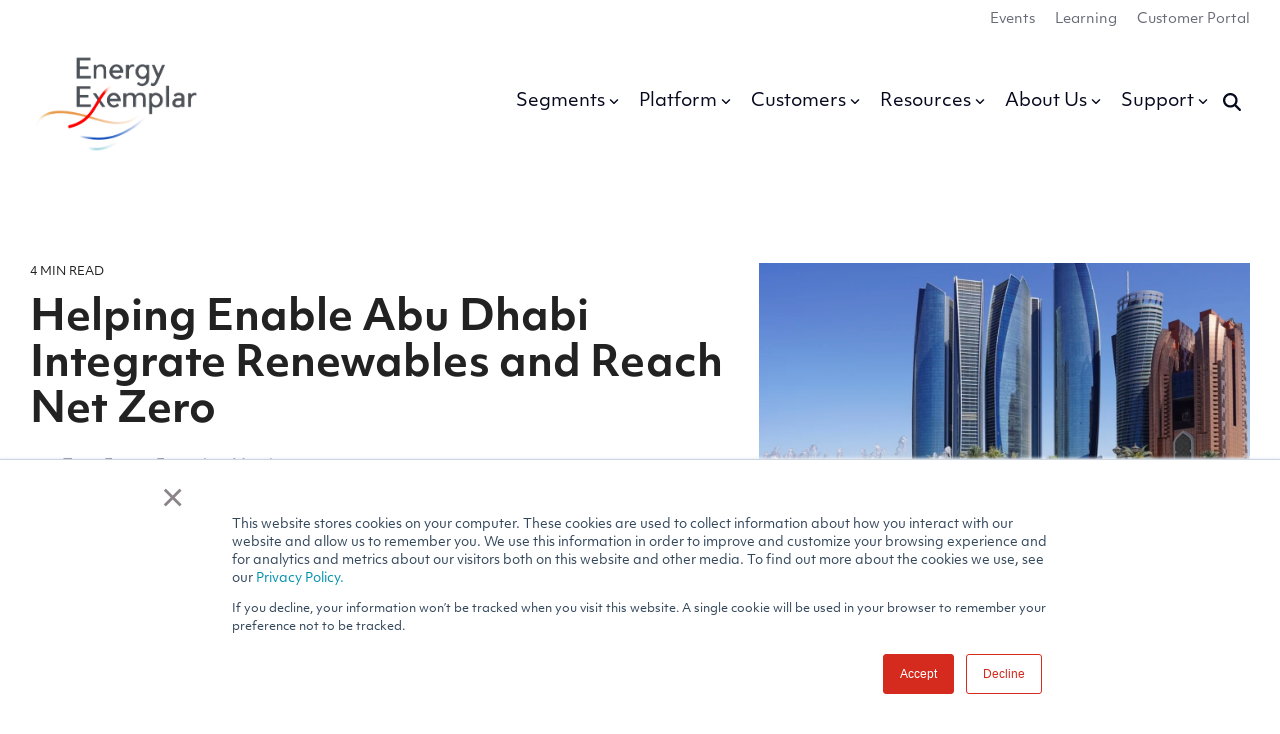

--- FILE ---
content_type: text/css
request_url: https://www.energyexemplar.com/hubfs/hub_generated/template_assets/1/168054468266/1767976027871/template_child.min.css
body_size: 161
content:
.cta-five,.cta-four,.cta-primary,.cta-secondary,.cta-tertiary{text-align:center}.cta-secondary,.cta-secondary:active,.hhs-alt-nav .hhs-header-menu .hs-menu-wrapper.hs-menu-flow-horizontal>ul li .mega-menu a.cta-secondary,.hhs-header-menu .hs-menu-wrapper.hs-menu-flow-horizontal>ul li .mega-menu a.cta-secondary,.hhs-top-bar .hs-menu-wrapper.hs-menu-flow-horizontal>ul li .mega-menu a.cta-secondary{background:#fff}.icon-force .icon-con img{max-width:40px;min-width:20px;width:40px}.hhs-foot-nav-col h5 a{color:#6a6b78}.hhs-foot-nav-col h5 a:hover{color:#d52b1e}@media (min-width:576px) and (max-width:767px){.table-of-contents{height:auto!important}}#comments-listing .comment-body p,.blog-post h2,.blog-post h3,.blog-post h4,.blog-post h5,.blog-post h6,.blog-post li,.blog-post ol,.blog-post p,.blog-post span,.cta-primary,.cta-primary:active,.cta-secondary,.cta-secondary:active,.hhs-alt-nav .hhs-header-menu .hs-menu-wrapper.hs-menu-flow-horizontal>ul li .mega-menu a.cta-primary,.hhs-alt-nav .hhs-header-menu .hs-menu-wrapper.hs-menu-flow-horizontal>ul li .mega-menu a.cta-secondary,.hhs-header-menu .hs-menu-wrapper.hs-menu-flow-horizontal>ul li .mega-menu a.cta-primary,.hhs-header-menu .hs-menu-wrapper.hs-menu-flow-horizontal>ul li .mega-menu a.cta-secondary,.hhs-top-bar .hs-menu-wrapper.hs-menu-flow-horizontal>ul li .mega-menu a.cta-primary,.hhs-top-bar .hs-menu-wrapper.hs-menu-flow-horizontal>ul li .mega-menu a.cta-secondary,blockquote,body,h1,h1.blog-post__title,h2,h3,h4,h5,h6,li,ol,p{font-family:objektiv-mk1,Helvetica Neue,Helvetica,Arial,sans-serif!important}.cta-tertiary,.cta-tertiary:active,.hhs-alt-nav .hhs-header-menu .hs-menu-wrapper.hs-menu-flow-horizontal>ul li .mega-menu a.cta-tertiary,.hhs-header-menu .hs-menu-wrapper.hs-menu-flow-horizontal>ul li .mega-menu a.cta-tertiary,.hhs-top-bar .hs-menu-wrapper.hs-menu-flow-horizontal>ul li .mega-menu a.cta-tertiary{font-family:objektiv-mk1,Helvetica Neue,Helvetica,Arial,sans-serif!important;font-weight:700}.button--primary,.cta-five,.cta-five:active,.cta-four,.cta-four:active,.hhs-alt-nav .hhs-header-menu .hs-menu-wrapper.hs-menu-flow-horizontal>ul li .mega-menu a.cta-five,.hhs-alt-nav .hhs-header-menu .hs-menu-wrapper.hs-menu-flow-horizontal>ul li .mega-menu a.cta-four,.hhs-foot-nav-col .hs-menu-wrapper.hs-menu-flow-horizontal>ul li a,.hhs-foot-nav-col h5,.hhs-foot-rss h5,.hhs-header-menu .hs-menu-wrapper.hs-menu-flow-horizontal>ul li .mega-menu a.cta-five,.hhs-header-menu .hs-menu-wrapper.hs-menu-flow-horizontal>ul li .mega-menu a.cta-four,.hhs-header-menu .hs-menu-wrapper.hs-menu-flow-horizontal>ul li a,.hhs-lang-switch .lang_list_class li a,.hhs-top-bar .hs-menu-wrapper.hs-menu-flow-horizontal>ul li .mega-menu a.cta-five,.hhs-top-bar .hs-menu-wrapper.hs-menu-flow-horizontal>ul li .mega-menu a.cta-four,.hhs-top-bar .hs-menu-wrapper.hs-menu-flow-horizontal>ul li a,.hs-button,.hs-error-msgs label,.hs-fieldtype-checkbox .hs-form-checkbox label,.hs-fieldtype-checkbox>label,.hs-form label,.hs-form label.hs-form-radio-display span,.hs-form legend,.hs-form-booleancheckbox label,.hs-input,.hs_radio_buttons .hs-form-radio label,.hs_single_checkbox label,.legal-consent-container,.legal-consent-container p,.submit-alt .button--primary,.submit-alt .hs-button,.submitted-message,form,select{font-family:objektiv-mk1,Helvetica Neue,Helvetica,Arial,sans-serif!important}.hs-form-white .hs-fieldtype-checkbox>label,.hs-form-white .hs-form label,.hs-form-white .legal-consent-container,.hs-form-white .legal-consent-container p{color:#fff}